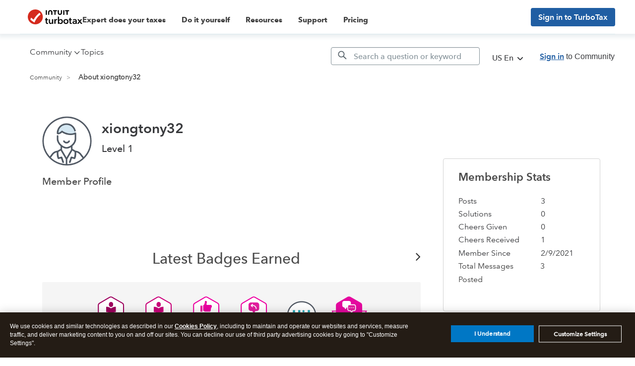

--- FILE ---
content_type: text/html; charset=utf-8
request_url: https://app.leadsrx.com/visitor.php?acctTag=hktywn83008&tz=0&ref=&u=https%3A%2F%2Fttlc.intuit.com%2Fcommunity%2Fuser%2Fviewprofilepage%2Fuser-id%2F3159741&t=About%20xiongtony32&lc=null&anon=1&vin=null
body_size: 216
content:
{"visitorID":1125902655998519,"errCode":"ok","leadSuccesses":[],"hubs":[],"lastTouch":"direct"}

--- FILE ---
content_type: image/svg+xml
request_url: https://ttlc.intuit.com/community/s/html/assets/icons-reply.svg
body_size: 733
content:
<?xml version="1.0" encoding="UTF-8"?>
<svg width="16px" height="16px" viewBox="0 0 16 16" version="1.1" xmlns="http://www.w3.org/2000/svg" xmlns:xlink="http://www.w3.org/1999/xlink">
    <!-- Generator: sketchtool 58 (101010) - https://sketch.com -->
    <title>BD9DD5E4-2D8C-47D9-99FA-B75C1A53A99F</title>
    <desc>Created with sketchtool.</desc>
    <defs>
        <path d="M11.62,1.33333333 C13.3,1.33333333 14.6666667,2.67933333 14.6666667,4.33333333 L14.6666667,4.33333333 L14.6666667,9 C14.6666667,10.654 13.3,12 11.62,12 L11.62,12 L9.97733333,12 L8.57133333,14.3433333 C8.45133333,14.5433333 8.234,14.6666667 8,14.6666667 C7.766,14.6666667 7.54866667,14.5433333 7.42866667,14.3433333 L7.42866667,14.3433333 L6.02266667,12 L4.38,12 C2.7,12 1.33333333,10.654 1.33333333,9 L1.33333333,9 L1.33333333,4.33333333 C1.33333333,2.67933333 2.7,1.33333333 4.38,1.33333333 L4.38,1.33333333 Z M11.62,2.66666667 L4.38,2.66666667 C3.43533333,2.66666667 2.66666667,3.414 2.66666667,4.33333333 L2.66666667,4.33333333 L2.66666667,9 C2.66666667,9.91933333 3.43533333,10.6666667 4.38,10.6666667 L4.38,10.6666667 L6.4,10.6666667 C6.634,10.6666667 6.85133333,10.79 6.972,10.99 L6.972,10.99 L8,12.7046667 L9.028,10.99 C9.14866667,10.79 9.366,10.6666667 9.6,10.6666667 L9.6,10.6666667 L11.62,10.6666667 C12.5646667,10.6666667 13.3333333,9.91933333 13.3333333,9 L13.3333333,9 L13.3333333,4.33333333 C13.3333333,3.414 12.5646667,2.66666667 11.62,2.66666667 L11.62,2.66666667 Z" id="path-1"></path>
    </defs>
    <g id="Final" stroke="none" stroke-width="1" fill="none" fill-rule="evenodd">
        <g id="Home-" transform="translate(-1098.000000, -1875.000000)">
            <g id="7_Featured-members" transform="translate(1018.000000, 1343.000000)">
                <g id="Member-5" transform="translate(20.000000, 485.000000)">
                    <g id="Reply" transform="translate(60.000000, 47.000000)">
                        <g id="Icons/contact/ic_reply">
                            <mask id="mask-2" fill="white">
                                <use xlink:href="#path-1"></use>
                            </mask>
                            <g id="Mask"></g>
                            <g id="Ω/Mixins/Icon-/Default" mask="url(#mask-2)" fill="#6B6C72" fill-rule="evenodd">
                                <g id="Ω/Mixins/Color-/Gray-02">
                                    <rect id="Ω/Mixins/Color/Gray-02" x="0" y="0" width="16" height="16"></rect>
                                </g>
                            </g>
                        </g>
                    </g>
                </g>
            </g>
        </g>
    </g>
</svg>

--- FILE ---
content_type: application/javascript;charset=iso-8859-1
request_url: https://fid.agkn.com/f?apiKey=2843367925&1pc=4db83d65-1f6b-448e-b007-db189607a080&i4=18.219.24.214
body_size: 189
content:
{ "TruAudienceID" : "E1:kWtF8vBfjYaahBAoqom781VqPYUGieMFY_lTh5GwXQA5fO-Bd7KVRPNh1emFJOyn8LBGdoXkMhOLncit4z3XkKk2xH4kk7ctj5_CbXiHnF8-ig18ha_yp63jmgydQ6i3", "fid_status" : "", "L0" : "", "L1" : "", "L2" : "", "L3" : "", "a":"000" }

--- FILE ---
content_type: image/svg+xml
request_url: https://ttlc.intuit.com/community/s/html/assets/ic-clock-2.svg
body_size: 651
content:
<?xml version="1.0" encoding="UTF-8"?>
<svg width="16px" height="16px" viewBox="0 0 16 16" version="1.1" xmlns="http://www.w3.org/2000/svg" xmlns:xlink="http://www.w3.org/1999/xlink">
    <!-- Generator: sketchtool 58 (101010) - https://sketch.com -->
    <title>A4763C4C-B31E-4825-BDD5-1DF31A96BB8E</title>
    <desc>Created with sketchtool.</desc>
    <defs>
        <path d="M8,13.3333333 C5.05933333,13.3333333 2.66666667,10.9406667 2.66666667,8 C2.66666667,5.05933333 5.05933333,2.66666667 8,2.66666667 C10.9406667,2.66666667 13.3333333,5.05933333 13.3333333,8 C13.3333333,10.9406667 10.9406667,13.3333333 8,13.3333333 M8,1.33333333 C11.676,1.33333333 14.6666667,4.324 14.6666667,8 C14.6666667,11.676 11.676,14.6666667 8,14.6666667 C4.324,14.6666667 1.33333333,11.676 1.33333333,8 C1.33333333,4.324 4.324,1.33333333 8,1.33333333 Z M8,4 C7.63133333,4 7.33333333,4.298 7.33333333,4.66666667 L7.33333333,8 C7.33333333,8.36866667 7.63133333,8.66666667 8,8.66666667 L10.6666667,8.66666667 C11.0353333,8.66666667 11.3333333,8.36866667 11.3333333,8 C11.3333333,7.63133333 11.0353333,7.33333333 10.6666667,7.33333333 L8.66666667,7.33333333 L8.66666667,4.66666667 C8.66666667,4.298 8.36866667,4 8,4 Z" id="path-1"></path>
    </defs>
    <g id="Final" stroke="none" stroke-width="1" fill="none" fill-rule="evenodd">
        <g id="Home-" transform="translate(-308.000000, -1259.000000)">
            <g id="5_Community-activity" transform="translate(154.000000, 1082.000000)">
                <g id="Item-1" transform="translate(0.000000, 135.000000)">
                    <g id="Group-2" transform="translate(60.000000, 40.000000)">
                        <g id="Icons/nav/ic_clock-2" transform="translate(94.000000, 2.000000)">
                            <g id="Icons/nav/ic_clock">
                                <mask id="mask-2" fill="white">
                                    <use xlink:href="#path-1"></use>
                                </mask>
                                <g id="Mask"></g>
                                <g id="Ω/Mixins/Icon-/Default" mask="url(#mask-2)" fill="#6B6C72" fill-rule="evenodd">
                                    <g id="Ω/Mixins/Color-/Gray-02">
                                        <rect id="Ω/Mixins/Color/Gray-02" x="0" y="0" width="16" height="16"></rect>
                                    </g>
                                </g>
                            </g>
                        </g>
                    </g>
                </g>
            </g>
        </g>
    </g>
</svg>